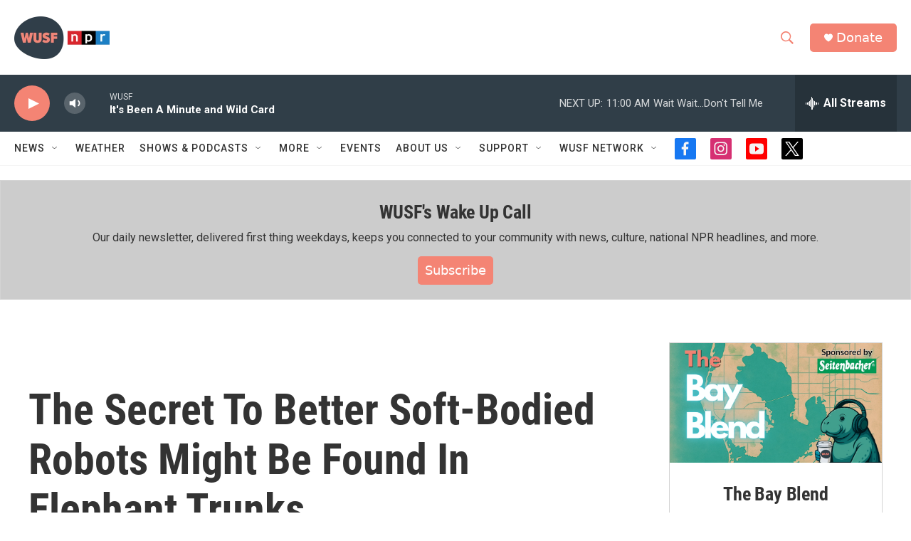

--- FILE ---
content_type: text/html; charset=utf-8
request_url: https://www.google.com/recaptcha/api2/aframe
body_size: 265
content:
<!DOCTYPE HTML><html><head><meta http-equiv="content-type" content="text/html; charset=UTF-8"></head><body><script nonce="6grzu3TQSBtPtF5hNfi1uA">/** Anti-fraud and anti-abuse applications only. See google.com/recaptcha */ try{var clients={'sodar':'https://pagead2.googlesyndication.com/pagead/sodar?'};window.addEventListener("message",function(a){try{if(a.source===window.parent){var b=JSON.parse(a.data);var c=clients[b['id']];if(c){var d=document.createElement('img');d.src=c+b['params']+'&rc='+(localStorage.getItem("rc::a")?sessionStorage.getItem("rc::b"):"");window.document.body.appendChild(d);sessionStorage.setItem("rc::e",parseInt(sessionStorage.getItem("rc::e")||0)+1);localStorage.setItem("rc::h",'1769268530896');}}}catch(b){}});window.parent.postMessage("_grecaptcha_ready", "*");}catch(b){}</script></body></html>